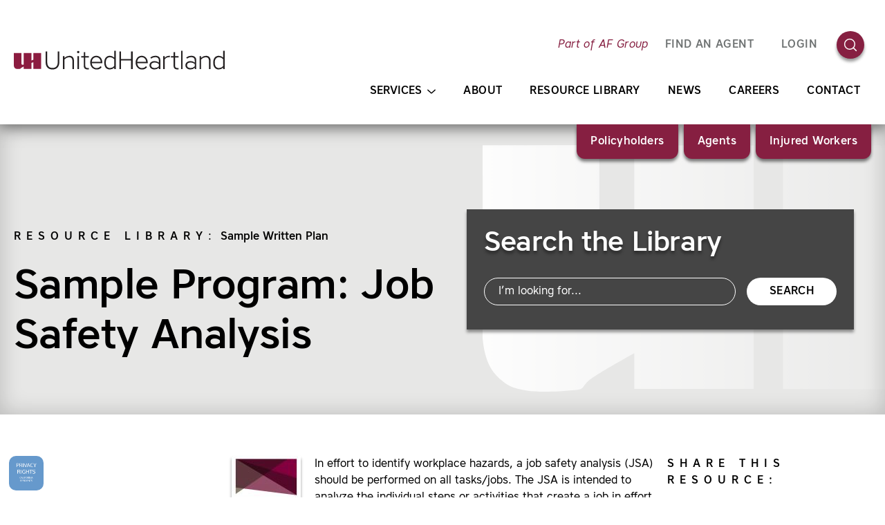

--- FILE ---
content_type: text/html; charset=UTF-8
request_url: https://www.unitedheartland.com/resources/sample-program-job-safety-analysis/
body_size: 14548
content:
<!DOCTYPE html>
<html lang="en-US" class="no-js">
<head>
	<meta charset="UTF-8">
	<meta name="viewport" content="width=device-width, initial-scale=1, shrink-to-fit=no">
<title>Sample Program: Job Safety Analysis | United Heartland</title>
<meta name='robots' content='max-image-preview:large' />
<link rel='stylesheet' id='classic-theme-styles-css' href='https://www.unitedheartland.com/wp-includes/css/classic-themes.min.css?ver=6.2.5' media='all' />
<style id='global-styles-inline-css'>
body{--wp--preset--color--black: #000000;--wp--preset--color--cyan-bluish-gray: #abb8c3;--wp--preset--color--white: #ffffff;--wp--preset--color--pale-pink: #f78da7;--wp--preset--color--vivid-red: #cf2e2e;--wp--preset--color--luminous-vivid-orange: #ff6900;--wp--preset--color--luminous-vivid-amber: #fcb900;--wp--preset--color--light-green-cyan: #7bdcb5;--wp--preset--color--vivid-green-cyan: #00d084;--wp--preset--color--pale-cyan-blue: #8ed1fc;--wp--preset--color--vivid-cyan-blue: #0693e3;--wp--preset--color--vivid-purple: #9b51e0;--wp--preset--gradient--vivid-cyan-blue-to-vivid-purple: linear-gradient(135deg,rgba(6,147,227,1) 0%,rgb(155,81,224) 100%);--wp--preset--gradient--light-green-cyan-to-vivid-green-cyan: linear-gradient(135deg,rgb(122,220,180) 0%,rgb(0,208,130) 100%);--wp--preset--gradient--luminous-vivid-amber-to-luminous-vivid-orange: linear-gradient(135deg,rgba(252,185,0,1) 0%,rgba(255,105,0,1) 100%);--wp--preset--gradient--luminous-vivid-orange-to-vivid-red: linear-gradient(135deg,rgba(255,105,0,1) 0%,rgb(207,46,46) 100%);--wp--preset--gradient--very-light-gray-to-cyan-bluish-gray: linear-gradient(135deg,rgb(238,238,238) 0%,rgb(169,184,195) 100%);--wp--preset--gradient--cool-to-warm-spectrum: linear-gradient(135deg,rgb(74,234,220) 0%,rgb(151,120,209) 20%,rgb(207,42,186) 40%,rgb(238,44,130) 60%,rgb(251,105,98) 80%,rgb(254,248,76) 100%);--wp--preset--gradient--blush-light-purple: linear-gradient(135deg,rgb(255,206,236) 0%,rgb(152,150,240) 100%);--wp--preset--gradient--blush-bordeaux: linear-gradient(135deg,rgb(254,205,165) 0%,rgb(254,45,45) 50%,rgb(107,0,62) 100%);--wp--preset--gradient--luminous-dusk: linear-gradient(135deg,rgb(255,203,112) 0%,rgb(199,81,192) 50%,rgb(65,88,208) 100%);--wp--preset--gradient--pale-ocean: linear-gradient(135deg,rgb(255,245,203) 0%,rgb(182,227,212) 50%,rgb(51,167,181) 100%);--wp--preset--gradient--electric-grass: linear-gradient(135deg,rgb(202,248,128) 0%,rgb(113,206,126) 100%);--wp--preset--gradient--midnight: linear-gradient(135deg,rgb(2,3,129) 0%,rgb(40,116,252) 100%);--wp--preset--duotone--dark-grayscale: url('#wp-duotone-dark-grayscale');--wp--preset--duotone--grayscale: url('#wp-duotone-grayscale');--wp--preset--duotone--purple-yellow: url('#wp-duotone-purple-yellow');--wp--preset--duotone--blue-red: url('#wp-duotone-blue-red');--wp--preset--duotone--midnight: url('#wp-duotone-midnight');--wp--preset--duotone--magenta-yellow: url('#wp-duotone-magenta-yellow');--wp--preset--duotone--purple-green: url('#wp-duotone-purple-green');--wp--preset--duotone--blue-orange: url('#wp-duotone-blue-orange');--wp--preset--font-size--small: 13px;--wp--preset--font-size--medium: 20px;--wp--preset--font-size--large: 36px;--wp--preset--font-size--x-large: 42px;--wp--preset--spacing--20: 0.44rem;--wp--preset--spacing--30: 0.67rem;--wp--preset--spacing--40: 1rem;--wp--preset--spacing--50: 1.5rem;--wp--preset--spacing--60: 2.25rem;--wp--preset--spacing--70: 3.38rem;--wp--preset--spacing--80: 5.06rem;--wp--preset--shadow--natural: 6px 6px 9px rgba(0, 0, 0, 0.2);--wp--preset--shadow--deep: 12px 12px 50px rgba(0, 0, 0, 0.4);--wp--preset--shadow--sharp: 6px 6px 0px rgba(0, 0, 0, 0.2);--wp--preset--shadow--outlined: 6px 6px 0px -3px rgba(255, 255, 255, 1), 6px 6px rgba(0, 0, 0, 1);--wp--preset--shadow--crisp: 6px 6px 0px rgba(0, 0, 0, 1);}:where(.is-layout-flex){gap: 0.5em;}body .is-layout-flow > .alignleft{float: left;margin-inline-start: 0;margin-inline-end: 2em;}body .is-layout-flow > .alignright{float: right;margin-inline-start: 2em;margin-inline-end: 0;}body .is-layout-flow > .aligncenter{margin-left: auto !important;margin-right: auto !important;}body .is-layout-constrained > .alignleft{float: left;margin-inline-start: 0;margin-inline-end: 2em;}body .is-layout-constrained > .alignright{float: right;margin-inline-start: 2em;margin-inline-end: 0;}body .is-layout-constrained > .aligncenter{margin-left: auto !important;margin-right: auto !important;}body .is-layout-constrained > :where(:not(.alignleft):not(.alignright):not(.alignfull)){max-width: var(--wp--style--global--content-size);margin-left: auto !important;margin-right: auto !important;}body .is-layout-constrained > .alignwide{max-width: var(--wp--style--global--wide-size);}body .is-layout-flex{display: flex;}body .is-layout-flex{flex-wrap: wrap;align-items: center;}body .is-layout-flex > *{margin: 0;}:where(.wp-block-columns.is-layout-flex){gap: 2em;}.has-black-color{color: var(--wp--preset--color--black) !important;}.has-cyan-bluish-gray-color{color: var(--wp--preset--color--cyan-bluish-gray) !important;}.has-white-color{color: var(--wp--preset--color--white) !important;}.has-pale-pink-color{color: var(--wp--preset--color--pale-pink) !important;}.has-vivid-red-color{color: var(--wp--preset--color--vivid-red) !important;}.has-luminous-vivid-orange-color{color: var(--wp--preset--color--luminous-vivid-orange) !important;}.has-luminous-vivid-amber-color{color: var(--wp--preset--color--luminous-vivid-amber) !important;}.has-light-green-cyan-color{color: var(--wp--preset--color--light-green-cyan) !important;}.has-vivid-green-cyan-color{color: var(--wp--preset--color--vivid-green-cyan) !important;}.has-pale-cyan-blue-color{color: var(--wp--preset--color--pale-cyan-blue) !important;}.has-vivid-cyan-blue-color{color: var(--wp--preset--color--vivid-cyan-blue) !important;}.has-vivid-purple-color{color: var(--wp--preset--color--vivid-purple) !important;}.has-black-background-color{background-color: var(--wp--preset--color--black) !important;}.has-cyan-bluish-gray-background-color{background-color: var(--wp--preset--color--cyan-bluish-gray) !important;}.has-white-background-color{background-color: var(--wp--preset--color--white) !important;}.has-pale-pink-background-color{background-color: var(--wp--preset--color--pale-pink) !important;}.has-vivid-red-background-color{background-color: var(--wp--preset--color--vivid-red) !important;}.has-luminous-vivid-orange-background-color{background-color: var(--wp--preset--color--luminous-vivid-orange) !important;}.has-luminous-vivid-amber-background-color{background-color: var(--wp--preset--color--luminous-vivid-amber) !important;}.has-light-green-cyan-background-color{background-color: var(--wp--preset--color--light-green-cyan) !important;}.has-vivid-green-cyan-background-color{background-color: var(--wp--preset--color--vivid-green-cyan) !important;}.has-pale-cyan-blue-background-color{background-color: var(--wp--preset--color--pale-cyan-blue) !important;}.has-vivid-cyan-blue-background-color{background-color: var(--wp--preset--color--vivid-cyan-blue) !important;}.has-vivid-purple-background-color{background-color: var(--wp--preset--color--vivid-purple) !important;}.has-black-border-color{border-color: var(--wp--preset--color--black) !important;}.has-cyan-bluish-gray-border-color{border-color: var(--wp--preset--color--cyan-bluish-gray) !important;}.has-white-border-color{border-color: var(--wp--preset--color--white) !important;}.has-pale-pink-border-color{border-color: var(--wp--preset--color--pale-pink) !important;}.has-vivid-red-border-color{border-color: var(--wp--preset--color--vivid-red) !important;}.has-luminous-vivid-orange-border-color{border-color: var(--wp--preset--color--luminous-vivid-orange) !important;}.has-luminous-vivid-amber-border-color{border-color: var(--wp--preset--color--luminous-vivid-amber) !important;}.has-light-green-cyan-border-color{border-color: var(--wp--preset--color--light-green-cyan) !important;}.has-vivid-green-cyan-border-color{border-color: var(--wp--preset--color--vivid-green-cyan) !important;}.has-pale-cyan-blue-border-color{border-color: var(--wp--preset--color--pale-cyan-blue) !important;}.has-vivid-cyan-blue-border-color{border-color: var(--wp--preset--color--vivid-cyan-blue) !important;}.has-vivid-purple-border-color{border-color: var(--wp--preset--color--vivid-purple) !important;}.has-vivid-cyan-blue-to-vivid-purple-gradient-background{background: var(--wp--preset--gradient--vivid-cyan-blue-to-vivid-purple) !important;}.has-light-green-cyan-to-vivid-green-cyan-gradient-background{background: var(--wp--preset--gradient--light-green-cyan-to-vivid-green-cyan) !important;}.has-luminous-vivid-amber-to-luminous-vivid-orange-gradient-background{background: var(--wp--preset--gradient--luminous-vivid-amber-to-luminous-vivid-orange) !important;}.has-luminous-vivid-orange-to-vivid-red-gradient-background{background: var(--wp--preset--gradient--luminous-vivid-orange-to-vivid-red) !important;}.has-very-light-gray-to-cyan-bluish-gray-gradient-background{background: var(--wp--preset--gradient--very-light-gray-to-cyan-bluish-gray) !important;}.has-cool-to-warm-spectrum-gradient-background{background: var(--wp--preset--gradient--cool-to-warm-spectrum) !important;}.has-blush-light-purple-gradient-background{background: var(--wp--preset--gradient--blush-light-purple) !important;}.has-blush-bordeaux-gradient-background{background: var(--wp--preset--gradient--blush-bordeaux) !important;}.has-luminous-dusk-gradient-background{background: var(--wp--preset--gradient--luminous-dusk) !important;}.has-pale-ocean-gradient-background{background: var(--wp--preset--gradient--pale-ocean) !important;}.has-electric-grass-gradient-background{background: var(--wp--preset--gradient--electric-grass) !important;}.has-midnight-gradient-background{background: var(--wp--preset--gradient--midnight) !important;}.has-small-font-size{font-size: var(--wp--preset--font-size--small) !important;}.has-medium-font-size{font-size: var(--wp--preset--font-size--medium) !important;}.has-large-font-size{font-size: var(--wp--preset--font-size--large) !important;}.has-x-large-font-size{font-size: var(--wp--preset--font-size--x-large) !important;}
.wp-block-navigation a:where(:not(.wp-element-button)){color: inherit;}
:where(.wp-block-columns.is-layout-flex){gap: 2em;}
.wp-block-pullquote{font-size: 1.5em;line-height: 1.6;}
</style>
<link rel='stylesheet' id='site-fonts-css' href='https://www.unitedheartland.com/wp-content/themes/afgroup2020/fonts.min.css?ver=1667413741' media='all' />
<link rel='stylesheet' id='tingle-css' href='https://www.unitedheartland.com/wp-content/themes/afgroup2020/tingle.min.css?ver=1651010115' media='all' />
<link rel='stylesheet' id='corp-styles-css' href='https://www.unitedheartland.com/wp-content/themes/afgroup2020/style.min.css?ver=1666288764' media='all' />
<link rel='stylesheet' id='site-styles-css' href='https://www.unitedheartland.com/wp-content/themes/afgroup2020-brand/style.min.css?ver=1677153253' media='all' />
<script src='https://www.unitedheartland.com/wp-includes/js/jquery/jquery.min.js?ver=3.6.4' id='jquery-core-js'></script>
<script src='https://www.unitedheartland.com/wp-includes/js/jquery/jquery-migrate.min.js?ver=3.4.0' id='jquery-migrate-js'></script>
<link rel="canonical" href="https://www.unitedheartland.com/resources/sample-program-job-safety-analysis/" />
<style>.header-strip-img::after{background-image:url("[data-uri]");}.page-template-audience .header-strip-img::after{background-image:url("[data-uri]");}@media screen and (min-width:64rem){.header-strip-img::after{background-image:url("[data-uri]")!important;}}.header-strip-no-img.header-strip::after{background-image:url("[data-uri]");}@media screen and (min-width:64rem){.header-strip.header-strip::after{background-image:url("[data-uri]");}}</style><style>:root{--primary:#861f41;--text-on-primary:#ffffff;--secondary:#fea7a7;--text-on-secondary:#000000;--text-on-black:#fea7a7;--text-on-white:#861f41;}@supports (display:grid){.footer{background-image:url("[data-uri]");}body:not(.cssvars-polyfilled) .afform select{background-image:url("[data-uri]")}body:not(.cssvars-polyfilled) .afform-baa select{background-image:url("[data-uri]")}body:not(.cssvars-polyfilled) .afform-audrl select{background-image:url("[data-uri]")}}</style><link rel="icon" href="https://www.unitedheartland.com/wp-content/uploads/2019/10/cropped-favicon-32x32.png" sizes="32x32" />
<link rel="icon" href="https://www.unitedheartland.com/wp-content/uploads/2019/10/cropped-favicon-192x192.png" sizes="192x192" />
<link rel="apple-touch-icon" href="https://www.unitedheartland.com/wp-content/uploads/2019/10/cropped-favicon-180x180.png" />
<meta name="msapplication-TileImage" content="https://www.unitedheartland.com/wp-content/uploads/2019/10/cropped-favicon-270x270.png" />
<!-- Google Tag Manager -->
<script>(function(w,d,s,l,i){w[l]=w[l]||[];w[l].push({'gtm.start':new Date().getTime(),event:'gtm.js'});var f=d.getElementsByTagName(s)[0],j=d.createElement(s),dl=l!='dataLayer'?'&l='+l:'';j.async=true;j.src='https://www.googletagmanager.com/gtm.js?id='+i+dl;f.parentNode.insertBefore(j,f);})(window,document,'script','dataLayer','GTM-PPXMJBJ');</script>
<!-- End Google Tag Manager -->

<!--BEGIN QUALTRICS WEBSITE FEEDBACK SNIPPET-->

<script type='text/javascript'>

(function(){var g=function(e,h,f,g){

this.get=function(a){for(var a=a+"=",c=document.cookie.split(";"),b=0,e=c.length;b<e;b++){for(var d=c[b];" "==d.charAt(0);)d=d.substring(1,d.length);if(0==d.indexOf(a))return d.substring(a.length,d.length)}return null};

this.set=function(a,c){var b="",b=new Date;b.setTime(b.getTime()+6048E5);b="; expires="+b.toGMTString();document.cookie=a+"="+c+b+"; path=/; "};

this.check=function(){var a=this.get(f);if(a)a=a.split(":");else if(100!=e)"v"==h&&(e=Math.random()>=e/100?0:100),a=[h,e,0],this.set(f,a.join(":"));else return!0;var c=a[1];if(100==c)return!0;switch(a[0]){case "v":return!1;case "r":return c=a[2]%Math.floor(100/c),a[2]++,this.set(f,a.join(":")),!c}return!0};

this.go=function(){if(this.check()){var a=document.createElement("script");a.type="text/javascript";a.src=g;document.body&&document.body.appendChild(a)}};

this.start=function(){var t=this;"complete"!==document.readyState?window.addEventListener?window.addEventListener("load",function(){t.go()},!1):window.attachEvent&&window.attachEvent("onload",function(){t.go()}):t.go()};};

try{(new g(100,"r","QSI_S_ZN_1dto5qGPSiUY0bK","https://zn1dto5qgpsiuy0bk-afgroup.siteintercept.qualtrics.com/SIE/?Q_ZID=ZN_1dto5qGPSiUY0bK")).start()}catch(i){}})();

</script><div id='ZN_1dto5qGPSiUY0bK'><!--DO NOT REMOVE-CONTENTS PLACED HERE--></div>

<!--END WEBSITE FEEDBACK SNIPPET--></head>
<body class="resources-template-default single single-resources postid-89966">
<svg xmlns="http://www.w3.org/2000/svg" viewBox="0 0 0 0" width="0" height="0" focusable="false" role="none" style="visibility: hidden; position: absolute; left: -9999px; overflow: hidden;" ><defs><filter id="wp-duotone-dark-grayscale"><feColorMatrix color-interpolation-filters="sRGB" type="matrix" values=" .299 .587 .114 0 0 .299 .587 .114 0 0 .299 .587 .114 0 0 .299 .587 .114 0 0 " /><feComponentTransfer color-interpolation-filters="sRGB" ><feFuncR type="table" tableValues="0 0.49803921568627" /><feFuncG type="table" tableValues="0 0.49803921568627" /><feFuncB type="table" tableValues="0 0.49803921568627" /><feFuncA type="table" tableValues="1 1" /></feComponentTransfer><feComposite in2="SourceGraphic" operator="in" /></filter></defs></svg><svg xmlns="http://www.w3.org/2000/svg" viewBox="0 0 0 0" width="0" height="0" focusable="false" role="none" style="visibility: hidden; position: absolute; left: -9999px; overflow: hidden;" ><defs><filter id="wp-duotone-grayscale"><feColorMatrix color-interpolation-filters="sRGB" type="matrix" values=" .299 .587 .114 0 0 .299 .587 .114 0 0 .299 .587 .114 0 0 .299 .587 .114 0 0 " /><feComponentTransfer color-interpolation-filters="sRGB" ><feFuncR type="table" tableValues="0 1" /><feFuncG type="table" tableValues="0 1" /><feFuncB type="table" tableValues="0 1" /><feFuncA type="table" tableValues="1 1" /></feComponentTransfer><feComposite in2="SourceGraphic" operator="in" /></filter></defs></svg><svg xmlns="http://www.w3.org/2000/svg" viewBox="0 0 0 0" width="0" height="0" focusable="false" role="none" style="visibility: hidden; position: absolute; left: -9999px; overflow: hidden;" ><defs><filter id="wp-duotone-purple-yellow"><feColorMatrix color-interpolation-filters="sRGB" type="matrix" values=" .299 .587 .114 0 0 .299 .587 .114 0 0 .299 .587 .114 0 0 .299 .587 .114 0 0 " /><feComponentTransfer color-interpolation-filters="sRGB" ><feFuncR type="table" tableValues="0.54901960784314 0.98823529411765" /><feFuncG type="table" tableValues="0 1" /><feFuncB type="table" tableValues="0.71764705882353 0.25490196078431" /><feFuncA type="table" tableValues="1 1" /></feComponentTransfer><feComposite in2="SourceGraphic" operator="in" /></filter></defs></svg><svg xmlns="http://www.w3.org/2000/svg" viewBox="0 0 0 0" width="0" height="0" focusable="false" role="none" style="visibility: hidden; position: absolute; left: -9999px; overflow: hidden;" ><defs><filter id="wp-duotone-blue-red"><feColorMatrix color-interpolation-filters="sRGB" type="matrix" values=" .299 .587 .114 0 0 .299 .587 .114 0 0 .299 .587 .114 0 0 .299 .587 .114 0 0 " /><feComponentTransfer color-interpolation-filters="sRGB" ><feFuncR type="table" tableValues="0 1" /><feFuncG type="table" tableValues="0 0.27843137254902" /><feFuncB type="table" tableValues="0.5921568627451 0.27843137254902" /><feFuncA type="table" tableValues="1 1" /></feComponentTransfer><feComposite in2="SourceGraphic" operator="in" /></filter></defs></svg><svg xmlns="http://www.w3.org/2000/svg" viewBox="0 0 0 0" width="0" height="0" focusable="false" role="none" style="visibility: hidden; position: absolute; left: -9999px; overflow: hidden;" ><defs><filter id="wp-duotone-midnight"><feColorMatrix color-interpolation-filters="sRGB" type="matrix" values=" .299 .587 .114 0 0 .299 .587 .114 0 0 .299 .587 .114 0 0 .299 .587 .114 0 0 " /><feComponentTransfer color-interpolation-filters="sRGB" ><feFuncR type="table" tableValues="0 0" /><feFuncG type="table" tableValues="0 0.64705882352941" /><feFuncB type="table" tableValues="0 1" /><feFuncA type="table" tableValues="1 1" /></feComponentTransfer><feComposite in2="SourceGraphic" operator="in" /></filter></defs></svg><svg xmlns="http://www.w3.org/2000/svg" viewBox="0 0 0 0" width="0" height="0" focusable="false" role="none" style="visibility: hidden; position: absolute; left: -9999px; overflow: hidden;" ><defs><filter id="wp-duotone-magenta-yellow"><feColorMatrix color-interpolation-filters="sRGB" type="matrix" values=" .299 .587 .114 0 0 .299 .587 .114 0 0 .299 .587 .114 0 0 .299 .587 .114 0 0 " /><feComponentTransfer color-interpolation-filters="sRGB" ><feFuncR type="table" tableValues="0.78039215686275 1" /><feFuncG type="table" tableValues="0 0.94901960784314" /><feFuncB type="table" tableValues="0.35294117647059 0.47058823529412" /><feFuncA type="table" tableValues="1 1" /></feComponentTransfer><feComposite in2="SourceGraphic" operator="in" /></filter></defs></svg><svg xmlns="http://www.w3.org/2000/svg" viewBox="0 0 0 0" width="0" height="0" focusable="false" role="none" style="visibility: hidden; position: absolute; left: -9999px; overflow: hidden;" ><defs><filter id="wp-duotone-purple-green"><feColorMatrix color-interpolation-filters="sRGB" type="matrix" values=" .299 .587 .114 0 0 .299 .587 .114 0 0 .299 .587 .114 0 0 .299 .587 .114 0 0 " /><feComponentTransfer color-interpolation-filters="sRGB" ><feFuncR type="table" tableValues="0.65098039215686 0.40392156862745" /><feFuncG type="table" tableValues="0 1" /><feFuncB type="table" tableValues="0.44705882352941 0.4" /><feFuncA type="table" tableValues="1 1" /></feComponentTransfer><feComposite in2="SourceGraphic" operator="in" /></filter></defs></svg><svg xmlns="http://www.w3.org/2000/svg" viewBox="0 0 0 0" width="0" height="0" focusable="false" role="none" style="visibility: hidden; position: absolute; left: -9999px; overflow: hidden;" ><defs><filter id="wp-duotone-blue-orange"><feColorMatrix color-interpolation-filters="sRGB" type="matrix" values=" .299 .587 .114 0 0 .299 .587 .114 0 0 .299 .587 .114 0 0 .299 .587 .114 0 0 " /><feComponentTransfer color-interpolation-filters="sRGB" ><feFuncR type="table" tableValues="0.098039215686275 1" /><feFuncG type="table" tableValues="0 0.66274509803922" /><feFuncB type="table" tableValues="0.84705882352941 0.41960784313725" /><feFuncA type="table" tableValues="1 1" /></feComponentTransfer><feComposite in2="SourceGraphic" operator="in" /></filter></defs></svg><!-- Google Tag Manager (noscript) -->
<noscript><iframe src="https://www.googletagmanager.com/ns.html?id=GTM-PPXMJBJ" height="0" width="0" style="display:none;visibility:hidden"></iframe></noscript>
<!-- End Google Tag Manager (noscript) -->
<div id="maindocument">
<header class="header header-with-audience-menu thegrid">
	<div class="r1 c1 header-logo">
		<a href="https://www.unitedheartland.com/">
			<svg xmlns="http://www.w3.org/2000/svg" width="305" height="28" viewBox="0 0 305 27.11" focusable="false" aria-hidden="true"><path fill="#231f20" d="M63.44 16.63V1.1h2.34v15.67c0 7-4.21 10.34-9.91 10.34S46 23.79 46 16.77V1.1h2.34v15.53c0 5.48 2.67 8.29 7.56 8.29s7.57-2.81 7.57-8.29zM86.93 14.25v12.42h-2.19V14.8c0-3.62-1.53-5.45-4.93-5.45a9.41 9.41 0 00-6.51 3.29v14h-2.19V7.75h2.19v2.59a10.23 10.23 0 017-3c4.1 0 6.65 2.37 6.65 6.94zM93.11.18a1.7 1.7 0 011.68 1.68 1.68 1.68 0 01-3.36 0A1.7 1.7 0 0193.11.18zM92 7.75h2.2v18.92H92V7.75zM101.15 21.56V9.72h-3.77v-2h3.77V2.08h2.19v5.67h5.12v2h-5.12v11.66c0 2.71 1.13 3.66 3.43 3.66.59 0 1.17 0 1.65-.08V27c-.4 0-1.06.07-1.5.07-3.62 0-5.77-1.5-5.77-5.55zM110.46 17.17c0-5.7 3.62-9.86 8.81-9.86s8.7 4.05 8.7 9.83a8 8 0 010 1H112.8c.3 4 2.85 7 7 7a6.86 6.86 0 005.62-2.71l1.68 1.21a8.82 8.82 0 01-7.19 3.54c-5.78 0-9.4-4.49-9.4-9.94zm15.21-1c-.19-4.13-3-6.8-6.44-6.8S113 12 112.8 16.15zM145.21 24.48a9.41 9.41 0 01-6.32 2.63c-5.22 0-8.11-3.76-8.11-9.9s2.89-9.9 8.11-9.9a9.41 9.41 0 016.32 2.63V0h2.2v26.67h-2.2v-2.19zm-5.92.59a8.57 8.57 0 005.92-2.85v-10a8.57 8.57 0 00-5.92-2.85c-4.23 0-6.24 2.85-6.24 7.86s2 7.86 6.24 7.86zM152.74 1.1h2.34v10.88h14.51V1.1h2.34v25.57h-2.34V14.1h-14.51v12.57h-2.34V1.1zM176.16 17.17c0-5.7 3.62-9.86 8.81-9.86 5 0 8.7 4.05 8.7 9.83a8 8 0 010 1H178.5c.29 4 2.85 7 6.94 7a6.88 6.88 0 005.63-2.71l1.68 1.21a8.84 8.84 0 01-7.2 3.54c-5.77 0-9.39-4.49-9.39-9.94zm15.2-1c-.18-4.13-3-6.8-6.43-6.8s-6.25 2.67-6.43 6.8zM203.53 15a9.63 9.63 0 016.18 2.12v-2.8c0-3.21-1.46-5-5.41-5a8.65 8.65 0 00-5.56 2.05l-1.38-1.5a11 11 0 017.19-2.59c4.68 0 7.35 2.3 7.35 6.5v12.89h-2.19v-2.08a8.64 8.64 0 01-6.18 2.52c-4.46 0-7.27-2.59-7.27-6.06s2.81-6.05 7.27-6.05zm-5 6.07c0 2.59 2.13 4 5.27 4a8.6 8.6 0 005.92-2.45v-3.44a8.84 8.84 0 00-5.93-2.18c-3.14 0-5.27 1.39-5.27 4zM218.18 12.64v14H216V7.75h2.19v2.55a7.83 7.83 0 016.21-3c.37 0 .85 0 1.25.07v2.06c-.51 0-1-.08-1.57-.08a7.22 7.22 0 00-5.89 3.29zM231.05 21.56V9.72h-3.77v-2h3.77V2.08h2.19v5.67h5.11v2h-5.11v11.66c0 2.71 1.13 3.66 3.43 3.66.59 0 1.17 0 1.65-.08V27c-.4 0-1.06.07-1.5.07-3.62 0-5.77-1.5-5.77-5.55zM241.9 0h2.19v26.67h-2.19V0zM255.45 15a9.63 9.63 0 016.18 2.12v-2.8c0-3.21-1.46-5-5.41-5a8.62 8.62 0 00-5.55 2.05l-1.39-1.5a11 11 0 017.2-2.59c4.67 0 7.34 2.3 7.34 6.5v12.89h-2.19v-2.08a8.64 8.64 0 01-6.18 2.52c-4.46 0-7.27-2.59-7.27-6.06S251 15 255.45 15zm-5 6.07c0 2.59 2.12 4 5.26 4a8.6 8.6 0 005.92-2.45v-3.44a8.84 8.84 0 00-5.92-2.18c-3.14 0-5.26 1.39-5.26 4zM284.47 14.25v12.42h-2.2V14.8c0-3.62-1.53-5.45-4.93-5.45a9.37 9.37 0 00-6.5 3.29v14h-2.2V7.75h2.2v2.59a10.18 10.18 0 017-3c4.1 0 6.66 2.37 6.66 6.94zM302.81 24.48a9.43 9.43 0 01-6.32 2.63c-5.23 0-8.12-3.76-8.12-9.9s2.89-9.9 8.12-9.9a9.43 9.43 0 016.32 2.63V0H305v26.67h-2.19v-2.19zm-5.92.59a8.59 8.59 0 005.92-2.85v-10a8.59 8.59 0 00-5.92-2.85c-4.24 0-6.25 2.85-6.25 7.86s2 7.86 6.25 7.86z" /><path fill="#8c1c40" d="M28.2 3.3V13a10.79 10.79 0 00-2.75 1.24V3.3H14.24v16.64a3.64 3.64 0 01-1.72.42A1.85 1.85 0 0111 18.5v-.83-14.4H0v18.16a5.16 5.16 0 001.74 3.92c.7.62 1.76 1.44 7.09.93.76-.07.53-.39 1.17-.9a42.15 42.15 0 014.24-2.55v3.36h11.21v-8.54a13.75 13.75 0 012.75-.87v9.41h11.2V3.3z" /></svg>			<span class="screen-reader-text">Homepage</span>
		</a>
	</div>
	<div class="r1 c2 skiplink-wrapper">
		<a href="#maincontent" class="skiplink">Skip to Main Content</a>
	</div>
	<nav class="r12 c234 mainmenu">
		<div class="header-utility-block">
			<div class="header-byline">
				<div class="header-byline-logo"><svg xmlns="http://www.w3.org/2000/svg" width="69" height="40" viewBox="0 0 68.04 40" focusable="false" aria-hidden="true"><path fill="#8c1c40" d="M48.7 0v16.86A18.94 18.94 0 0043.94 19V0H24.59v28.78a6.27 6.27 0 01-3 .73c-1.59-.13-2.45-1.77-2.59-3.22 0-.45-.09-.93-.09-1.43V0H0v31.35c.37 3.93 1.57 5.51 3 6.77 1.22 1.07 3 2.48 12.24 1.61 1.31-.13.93-.67 2-1.56a74.63 74.63 0 017.32-4.4v5.8h19.38V24.82a25.32 25.32 0 014.76-1.5v16.25H68V0z" /></svg></div>
				<a href="https://www.afgroup.com/" class="header-byline-link">Part of AF Group</a>
			</div>
<nav class="header-menu header-menu-utility"><ul id="menu-utility-menu" class="menulist semlist"><li id="menu-item-88668" class="menu-item menu-item-type-custom menu-item-object-custom menu-item-88668"><a href="/ph/get-covered/">FIND AN AGENT</a></li>
<li id="menu-item-141" class="utility-login-menu menu-item menu-item-type-post_type menu-item-object-page menu-item-141"><a href="https://www.unitedheartland.com/login/">Login</a></li>
</ul></nav><div class="header-search"><form role="search" method="get" class="header-search-form" action="https://www.unitedheartland.com/"><svg xmlns="http://www.w3.org/2000/svg" class="icon-svg" viewBox="0 0 76 76" focusable="false" aria-hidden="true"><g fill="none" stroke="currentColor" stroke-linecap="round" stroke-linejoin="round" stroke-miterlimit="10" stroke-width="2.75"><circle cx="36" cy="36" r="14"/><path d="M54 54l-8-8"/></g></svg><label for="searchfield" class="header-search-label">Search</label><input type="search" id="searchfield" class="header-search-field" name="s" value="" required><button type="button" class="header-search-close">Close</button><button type="submit" class="header-search-button"><svg xmlns="http://www.w3.org/2000/svg" class="carat carat-right" width="23" height="23" viewBox="0 0 23 23" focusable="false" aria-hidden="true"><path fill="none" stroke="currentColor" stroke-linecap="round" stroke-linejoin="round" stroke-miterlimit="10" stroke-width="2.75" d="M1.5 7.2l9.3 8.4c.4.3 1 .3 1.3 0l9.4-8.4" /></svg><span class="screen-reader-text">Search</span></button></form></div>		</div>
<div class="header-menu header-menu-audience"><ul id="menu-audience-menu" class="menulist semlist"><li id="menu-item-120" class="menu-item menu-item-type-post_type menu-item-object-page menu-item-has-children menu-item-120"><a href="https://www.unitedheartland.com/ph/">Policyholders</a>
<ul class="sub-menu">
	<li id="menu-item-129" class="menu-item menu-item-type-post_type menu-item-object-page menu-item-129"><a href="https://www.unitedheartland.com/login/policyholder/">Policyholder Login</a></li>
	<li id="menu-item-121" class="menu-item menu-item-type-post_type menu-item-object-page menu-item-121"><a href="https://www.unitedheartland.com/ph/file-a-claim/">File a Claim</a></li>
	<li id="menu-item-122" class="menu-item menu-item-type-post_type menu-item-object-page menu-item-122"><a href="https://www.unitedheartland.com/ph/pay-bill/">Pay Bill</a></li>
	<li id="menu-item-123" class="menu-item menu-item-type-post_type menu-item-object-page menu-item-123"><a href="https://www.unitedheartland.com/ph/get-covered/">Find an Agent</a></li>
</ul>
</li>
<li id="menu-item-124" class="menu-item menu-item-type-post_type menu-item-object-page menu-item-has-children menu-item-124"><a href="https://www.unitedheartland.com/agents/">Agents</a>
<ul class="sub-menu">
	<li id="menu-item-130" class="menu-item menu-item-type-post_type menu-item-object-page menu-item-130"><a href="https://www.unitedheartland.com/login/agent/">Agent Login</a></li>
	<li id="menu-item-125" class="menu-item menu-item-type-post_type menu-item-object-page menu-item-125"><a href="https://www.unitedheartland.com/agents/education/">Education</a></li>
	<li id="menu-item-126" class="menu-item menu-item-type-post_type menu-item-object-page menu-item-126"><a href="https://www.unitedheartland.com/agents/submit-a-quote/">Get a Quote</a></li>
	<li id="menu-item-127" class="menu-item menu-item-type-post_type menu-item-object-page menu-item-127"><a href="https://www.unitedheartland.com/agents/become-an-agent/">Become an Agent</a></li>
</ul>
</li>
<li id="menu-item-128" class="menu-item menu-item-type-post_type menu-item-object-page menu-item-has-children menu-item-128"><a href="https://www.unitedheartland.com/injured-workers/">Injured Workers</a>
<ul class="sub-menu">
	<li id="menu-item-131" class="menu-item menu-item-type-post_type menu-item-object-page menu-item-131"><a href="https://www.unitedheartland.com/login/injured-worker/">Injured Worker Login</a></li>
</ul>
</li>
</ul></div><div class="header-menu header-menu-primary"><ul id="menu-primary-menu" class="menulist semlist"><li id="menu-item-132" class="menu-item menu-item-type-post_type menu-item-object-page menu-item-has-children menu-item-132"><a href="https://www.unitedheartland.com/services/">Services</a>
<ul class="sub-menu">
	<li id="menu-item-133" class="menu-item menu-item-type-post_type menu-item-object-page menu-item-133"><a href="https://www.unitedheartland.com/services/claims-and-medical-management/">Claims &#038; Medical Management</a></li>
	<li id="menu-item-134" class="menu-item menu-item-type-post_type menu-item-object-page menu-item-134"><a href="https://www.unitedheartland.com/services/fraud-detection-and-prevention/">Fraud Detection &#038; Prevention</a></li>
	<li id="menu-item-135" class="menu-item menu-item-type-post_type menu-item-object-page menu-item-135"><a href="https://www.unitedheartland.com/services/loss-control/">Loss Control</a></li>
	<li id="menu-item-88577" class="menu-item menu-item-type-post_type menu-item-object-page menu-item-88577"><a href="https://www.unitedheartland.com/medical-provider-search-redirect/">California Medical Provider Network Search</a></li>
	<li id="menu-item-136" class="menu-item menu-item-type-post_type menu-item-object-page menu-item-136"><a href="https://www.unitedheartland.com/services/national-account/">National Account Services</a></li>
	<li id="menu-item-88000" class="menu-item menu-item-type-post_type menu-item-object-page menu-item-88000"><a href="https://www.unitedheartland.com/services/telecompcare/">TeleCompCare®</a></li>
	<li id="menu-item-88025" class="menu-item menu-item-type-post_type menu-item-object-page menu-item-88025 current-menu-item"><a href="https://www.unitedheartland.com/services/training-resources/">Training Resources</a></li>
	<li id="menu-item-90379" class="menu-item menu-item-type-post_type menu-item-object-page menu-item-90379"><a href="https://www.unitedheartland.com/services/premium-audit/">Premium Audit</a></li>
</ul>
</li>
<li id="menu-item-137" class="menu-item menu-item-type-post_type menu-item-object-page menu-item-137"><a href="https://www.unitedheartland.com/about/">About</a></li>
<li id="menu-item-87716" class="menu-item menu-item-type-post_type menu-item-object-page menu-item-87716"><a href="https://www.unitedheartland.com/resource-library/">Resource Library</a></li>
<li id="menu-item-139" class="menu-item menu-item-type-post_type menu-item-object-page menu-item-139"><a href="https://www.unitedheartland.com/news/">News</a></li>
<li id="menu-item-138" class="menu-item menu-item-type-post_type menu-item-object-page menu-item-138"><a href="https://www.unitedheartland.com/careers/">Careers</a></li>
<li id="menu-item-91853" class="menu-item menu-item-type-custom menu-item-object-custom menu-item-91853"><a href="/contact">Contact</a></li>
</ul></div>	</nav>
<div class="header-menu header-menu-audience header-menu-audience-mobile"><ul id="menu-audience-menu-1" class="menulist semlist"><li class="menu-item menu-item-type-post_type menu-item-object-page menu-item-120"><a href="https://www.unitedheartland.com/ph/">Policyholders</a></li>
<li class="menu-item menu-item-type-post_type menu-item-object-page menu-item-124"><a href="https://www.unitedheartland.com/agents/">Agents</a></li>
<li class="menu-item menu-item-type-post_type menu-item-object-page menu-item-128"><a href="https://www.unitedheartland.com/injured-workers/">Injured Workers</a></li>
</ul></div></header>
<main id="maincontent">
<div class="header-strip header-strip-no-img header-strip-library">
	<div class="header-strip-crumbs"><span><a href="https://www.unitedheartland.com/resource-library/">Resource Library</a>:</span> <a href="https://www.unitedheartland.com/resource-library/?type=sample-written-plan">Sample Written Plan</a></div>
	<div class="header-strip-title">
		<h1>Sample Program: Job Safety Analysis</h1>
	</div>
	<div class="header-strip-utilbox">
		<div class="side-box side-box-reverse shadow">
			<h2>Search the Library</h2>
			<form role="search" method="get" class="afform" action="https://www.unitedheartland.com/resource-library/">
				<label for="search-field" class="screen-reader-text">Search Resources</label>
				<input type="search" name="search" id="search-field" placeholder="I’m looking for..." required>
				<button type="submit" class="btn">Search</button>
			</form>
		</div>
	</div>
</div>
	<div class="thegrid">
		<div class="r1 c23 content">
			<div class="resource-content clearfix">
<img width="100" height="130" src="https://www.unitedheartland.com/wp-content/uploads/2021/09/LC-0442-Job-Safety-Analysis-Sample-Program-pdf-100x130.jpg" class="resource-thumb shadow alignleft" alt="" decoding="async" loading="lazy" /><p>In effort to identify workplace hazards, a job safety analysis (JSA) should be performed on all tasks/jobs. The JSA is intended to analyze the individual steps or activities that create a job in effort to detect any actual or potential hazards that may be present. Because of its in-depth and detailed nature, the JSA can identify less obvious potential hazards that may go undetected during routine management observations or audits.</p>
			</div>
			<h2>Download resource:</h2>
			<a href="https://www.unitedheartland.com/wp-content/uploads/2021/09/LC-0442-Job-Safety-Analysis-Sample-Program.pdf" class="pill">View PDF</a>
		</div>
		<section class="r1 c4 resource-share">
			<h2 class="smcapshead">Share this resource:</h2>
			<hr>
			<div class="sr-copyurl-block" hidden>
				<button type="button" id="copyurl" class="pill pill-tertiary">Copy URL to Clipboard</button>
				<p class="copied" hidden>URL coppied to clipboard.</p>
				<p><br>Or send it directly to someone via our email form:</p>
				<hr>
			</div>
			<form class="afform afform-sr" method="post" action="https://www.unitedheartland.com/resources/sample-program-job-safety-analysis/">
				<fieldset>
					<legend>Your Information:</legend>
					<ul class="afform-list semlist">
						<li class="ffield ffield-full">
							<label for="sr-yourname">Name</label>
							<input type="text" id="sr-yourname" name="sr-yourname" autocomplete="name" required>
						</li>
						<li class="ffield ffield-full">
							<label for="sr-youremail">Email</label>
							<input type="text" id="sr-youremail" name="sr-youremail" autocomplete="email" required>
						</li>
					</ul>
				</fieldset>
				<fieldset>
					<legend>Recipient’s Information:</legend>
					<ul class="afform-list semlist">
						<li class="ffield ffield-full">
							<label for="sr-theirname">Name</label>
							<input type="text" id="sr-theirname" name="sr-theirname" required>
						</li>
						<li class="ffield ffield-full">
							<label for="sr-theiremail">Email</label>
							<input type="text" id="sr-theiremail" name="sr-theiremail" required>
						</li>
						<li class="ffield ffield-full">
							<label for="sr-message">Message (optional)</label>
							<textarea id="sr-message" name="sr-message"></textarea>
						</li>
					</ul>
				</fieldset>
				<input type="hidden" name="formcode" value="sr">
				<button type="submit" class="pill pill-tertiary">Share Resource</button>
			</form>
		</section>
	</div>
	<section class="resource-tags-row thegrid thegrid-gray">
		<div class="r1 c1">
			<h2 class="smcapshead">Found In</h2>
		</div>
		<div class="r1 c234">
			<div class="resource-tags-row-list">
				<strong>Topics:</strong>
				<ul class="semlist pipelist">
					<li><a href="https://www.unitedheartland.com/resource-library/?topic=general-safety-prevention">General Safety &amp; Prevention</a></li>
				</ul>
			</div>
			<div class="resource-tags-row-list">
				<strong>Types:</strong>
				<ul class="semlist pipelist">
					<li><a href="https://www.unitedheartland.com/resource-library/?type=sample-written-plan">Sample Written Plan</a></li>
				</ul>
			</div>
		</div>
	</section>
</main>
<footer class="footer thegrid thegrid2 thegrid2-nospace">
	<div class="r12 c1 footer-logo">
		<svg xmlns="http://www.w3.org/2000/svg" width="278" height="25" viewBox="0 0 278 24.71" focusable="false" aria-hidden="true"><path fill="currentColor" d="M57.82 15.15V1H60v14.29c0 6.39-3.83 9.42-9 9.42s-9-3-9-9.42V1h2v14.15c0 5 2.44 7.56 6.9 7.56s6.89-2.56 6.89-7.56zM79.24 13v11.31h-2V13.49c0-3.3-1.4-5-4.5-5a8.57 8.57 0 00-5.93 3v12.82h-2V7.06h2v2.37a9.33 9.33 0 016.37-2.77c3.73 0 6.06 2.17 6.06 6.33zM84.87.17A1.55 1.55 0 0186.4 1.7a1.54 1.54 0 01-3.07 0A1.55 1.55 0 0184.87.17zm-1 6.89h2v17.25h-2V7.06zM92.19 19.65V8.86h-3.43v-1.8h3.43V1.9h2v5.16h4.66v1.8h-4.66v10.66c0 2.46 1 3.33 3.13 3.33.54 0 1.07 0 1.5-.07v1.87c-.37 0-1 .06-1.36.06-3.3 0-5.27-1.36-5.27-5.06zM100.69 15.65c0-5.19 3.29-9 8-9s7.93 3.7 7.93 9v.9h-13.8c.26 3.66 2.6 6.33 6.33 6.33a6.26 6.26 0 005.12-2.47l1.54 1.1a8.07 8.07 0 01-6.56 3.23c-5.27 0-8.56-4.09-8.56-9.06zm13.85-.93c-.17-3.76-2.7-6.19-5.86-6.19S103 11 102.82 14.72zM132.36 22.31a8.6 8.6 0 01-5.76 2.4c-4.77 0-7.4-3.43-7.4-9s2.63-9 7.4-9a8.6 8.6 0 015.76 2.4V0h2v24.31h-2v-2zm-5.4.54a7.81 7.81 0 005.4-2.6v-9.13A7.8 7.8 0 00127 8.53c-3.86 0-5.69 2.59-5.69 7.16s1.83 7.16 5.69 7.16zM139.22 1h2.13v9.92h13.22V1h2.14v23.31h-2.14V12.86h-13.22v11.45h-2.13V1zM160.57 15.65c0-5.19 3.3-9 8-9s7.93 3.7 7.93 9v.9h-13.8c.27 3.66 2.6 6.33 6.33 6.33a6.27 6.27 0 005.13-2.47l1.53 1.1a8.07 8.07 0 01-6.56 3.23c-5.26 0-8.56-4.09-8.56-9.06zm13.85-.93c-.16-3.76-2.69-6.19-5.86-6.19s-5.69 2.43-5.86 6.19zM185.51 13.65a8.74 8.74 0 015.63 1.94v-2.53c0-2.94-1.33-4.53-4.93-4.53a7.91 7.91 0 00-5.06 1.86L179.89 9a9.93 9.93 0 016.56-2.37c4.26 0 6.69 2.1 6.69 5.93v11.75h-2v-1.9a7.87 7.87 0 01-5.63 2.3c-4.06 0-6.62-2.36-6.62-5.53s2.56-5.53 6.62-5.53zM181 19.18c0 2.37 1.93 3.67 4.8 3.67a7.83 7.83 0 005.39-2.23v-3.14a8 8 0 00-5.39-2c-2.87 0-4.8 1.27-4.8 3.66zM198.87 11.52v12.79h-2V7.06h2v2.33a7.14 7.14 0 015.66-2.73 11.23 11.23 0 011.13.07v1.86c-.46 0-.93-.06-1.43-.06a6.57 6.57 0 00-5.36 3zM210.59 19.65V8.86h-3.43v-1.8h3.43V1.9h2v5.16h4.66v1.8h-4.66v10.66c0 2.46 1 3.33 3.13 3.33.53 0 1.07 0 1.5-.07v1.87c-.37 0-1 .06-1.37.06-3.29 0-5.26-1.36-5.26-5.06zM220.48 0h2v24.31h-2V0zM232.84 13.65a8.76 8.76 0 015.63 1.94v-2.53c0-2.94-1.33-4.53-4.93-4.53a7.89 7.89 0 00-5.06 1.86L227.21 9a10 10 0 016.56-2.37c4.26 0 6.7 2.1 6.7 5.93v11.75h-2v-1.9a7.91 7.91 0 01-5.63 2.3c-4.06 0-6.63-2.36-6.63-5.53s2.57-5.53 6.63-5.53zm-4.56 5.53c0 2.37 1.93 3.67 4.79 3.67a7.87 7.87 0 005.4-2.23v-3.14a8.08 8.08 0 00-5.4-2c-2.86 0-4.79 1.27-4.79 3.66zM259.28 13v11.31h-2V13.49c0-3.3-1.4-5-4.5-5a8.55 8.55 0 00-5.93 3v12.82h-2V7.06h2v2.37a9.28 9.28 0 016.36-2.77c3.73 0 6.06 2.17 6.06 6.33zM276 22.31a8.6 8.6 0 01-5.76 2.4c-4.76 0-7.39-3.43-7.39-9s2.63-9 7.39-9A8.6 8.6 0 01276 9.06V0h2v24.31h-2v-2zm-5.39.54a7.81 7.81 0 005.39-2.6v-9.13a7.8 7.8 0 00-5.39-2.59c-3.87 0-5.7 2.59-5.7 7.16s1.83 7.16 5.7 7.16z" /><path fill="currentColor" d="M25.7 3v8.88A9.89 9.89 0 0023.19 13V3H13v15.18a3.37 3.37 0 01-1.57.38 1.69 1.69 0 01-1.43-1.7v-.76V3H0v16.53a4.7 4.7 0 001.58 3.57c.65.57 1.61 1.32 6.47.85.69-.06.48-.35 1.07-.82A39 39 0 0113 20.81v3.06h10.19v-7.79a13.77 13.77 0 012.51-.78v8.57h10.22V3z" /></svg>	</div>
	<div class="r1 c2 footer-phone">
		<a href="tel:8002582667">800-258-2667</a>
	</div>
	<div class="r2 c2 footer-address">PO Box 40790 <br />
Lansing, MI 48901-7990</div>
	<ul class="r1 c3 footer-social semlist">
		<li>
			<a class="footer-social-facebook circleicon" href="https://www.facebook.com/UnitedHeartland/">
				<span class="icon-btn"><svg xmlns="http://www.w3.org/2000/svg" class="icon-svg" viewBox="0 0 44 44" focusable="false" aria-hidden="true"><path fill="currentColor" d="M22 0C9.8 0 0 9.9 0 22s9.8 22 22 22 22-9.8 22-22S34.1 0 22 0zm5.2 14.7h-2.1c-1.6 0-1.9.8-1.9 1.9v2.5h3.9l-.5 3.9h-3.4v10.1h-4.1v-10h-3.4v-3.9h3.4v-2.9c0-3.4 2-5.2 5-5.2 1.4 0 2.7.1 3 .2v3.4z"/></svg></span>				<span class="screen-reader-text">United Heartland on Facebook</span>
			</a>
		</li>
		<li>
			<a class="footer-social-linkedin circleicon" href="https://www.linkedin.com/company/united-heartland">
				<span class="icon-btn"><svg xmlns="http://www.w3.org/2000/svg" class="icon-svg" viewBox="0 0 44 44" focusable="false" aria-hidden="true"><path fill="currentColor" d="M22 0C9.8 0 0 9.8 0 22s9.8 22 22 22 22-9.9 22-22S34.2 0 22 0zm-6.2 31.2h-4.3V17.5h4.3v13.7zm-2.2-15.4c-1.6 0-2.6-1-2.6-2.4s1-2.4 2.6-2.4 2.6 1 2.6 2.4c0 1.3-1 2.4-2.6 2.4zM33 31.2h-4.9v-7.1c0-1.9-.8-3.1-2.4-3.1-1.3 0-2 .9-2.3 1.7-.1.3-.1.7-.1 1.1v7.4h-4.8s.1-12.6 0-13.7h4.8v2.2c.3-.9 1.8-2.3 4.3-2.3 3 0 5.4 2 5.4 6.2v7.6z"/></svg></span>				<span class="screen-reader-text">United Heartland on LinkedIn</span>
			</a>
		</li>
		<li>
			<a class="footer-social-youtube circleicon" href="https://www.youtube.com/channel/UCv7QN7Y38jO6lshDEH9mk4A">
				<span class="icon-btn"><svg xmlns="http://www.w3.org/2000/svg" class="icon-svg" viewBox="0 0 44 44" focusable="false" aria-hidden="true"><path fill="currentColor" d="M22 0C9.8 0 0 9.8 0 22s9.8 22 22 22 22-9.9 22-22S34.2 0 22 0zm12.9 26.6c0 4.4-4.4 4.4-4.4 4.4h-17c-4.4 0-4.4-4.4-4.4-4.4v-9.2c0-4.4 4.4-4.4 4.4-4.4h16.9c4.4 0 4.4 4.4 4.4 4.4v9.2z"/><path fill="currentColor" d="M18.6 17.1V27l8.4-5z"/></svg></span>				<span class="screen-reader-text">United Heartland on YouTube</span>
			</a>
		</li>
	</ul>
<nav class="r2 c3 footer-menu"><ul id="menu-footer-menu" class="menulist semlist"><li id="menu-item-15" class="menu-item menu-item-type-custom menu-item-object-custom menu-item-15"><a href="https://www.afgroup.com/">AF Group</a></li>
<li id="menu-item-13" class="menu-item menu-item-type-post_type menu-item-object-page menu-item-13"><a href="https://www.unitedheartland.com/terms-and-conditions/">Terms and Conditions</a></li>
<li id="menu-item-88920" class="menu-item menu-item-type-custom menu-item-object-custom menu-item-88920"><a href="https://www.afgroup.com/wp-content/uploads/2024/05/EHI-Code-of-Business-Conduct.pdf">Code of Business Conduct</a></li>
<li id="menu-item-14" class="menu-item menu-item-type-post_type menu-item-object-page menu-item-privacy-policy menu-item-14"><a rel="privacy-policy" href="https://www.unitedheartland.com/privacy-policy/">Privacy Policy</a></li>
<li id="menu-item-87528" class="menu-item menu-item-type-post_type menu-item-object-page menu-item-87528"><a href="https://www.unitedheartland.com/privacy-request/">Privacy Request Form (CA)</a></li>
<li id="menu-item-89108" class="menu-item menu-item-type-custom menu-item-object-custom menu-item-89108"><a href="/privacy-request/">Do Not Sell My Personal Information (CA)</a></li>
</ul></nav>	<div class="r12 c4 footer-legaltext">
		<p>United Heartland is the marketing name for United Wisconsin Insurance Company, a member of AF Group.<br />© 2026 AF Group. All policies underwritten by a licensed insurer subsidiary. For more information, please visit <a href="https://www.afgroup.com">AFGroup.com</a>.</p>
	</div>
</footer>
</div>
<style>
#ot-ccpa-banner {
	font-family: "Open Sans"; 
	margin: 0; 
	padding: 0;
	position: 
	fixed;
	bottom: 0;
	left: 1%;
	max-width: 400px;
	background-color: transparent;
	z-index: 9999;
	margin-right: 20px; 
}
#ot-ccpa-banner .ot-ccpa-icon {
	position: absolute; 
	bottom: 10px; 
	left: 0; 
	width: 50px;
	line-height: 15px;
	cursor: pointer;
	padding: 8px;
	background-color: #6699CC;
	border-radius: 10px; 
	height: 50px;
	display: flex; 
	justify-content: center; 
	align-items: center;
}
#ot-ccpa-banner .ot-ccpa-icon img{ 
	width: 100%; 
}

.CCPAFloatRight{ 
	right: 1% ; 
	left: auto !important; 
}
.ot-ccpa-optout__button--light{
	display: none !important}
</style>
<script>
jQuery(function(){
    jQuery("#ot-ccpa-banner,#otCCPAdoNotSellLink,.ot-ccpa-optout__button").click(function(){
        jQuery("#ot-ccpa-banner").toggle();
    });
    jQuery(document).on('click','.ot-ccpa-optout__buttons__close, .ot-ccpa-optout__confirm',function(){
        setTimeout(function(){
            if(jQuery(".ot-ccpa-icon").hasClass("enableicon")){ jQuery("#ot-ccpa-banner").show(); }
        }, 300);
    });
});
</script>
<script>
    var otCcpaScript = document.createElement('script'),
    script1 = document.getElementsByTagName('script')[0];
    otCcpaScript.src = 'https://cookie-cdn.cookiepro.com/ccpa-optout-solution/v1/ccpa-optout.js';
    otCcpaScript.async = true;
    otCcpaScript.type = 'text/javascript';
    script1.parentNode.insertBefore(otCcpaScript, script1);
    otCcpaData = {
		isButtonEnabled: "checked",
		isLinkEnabled: "textlink",
		headerBackgroundcolor: "#6699cc",
		headerTextcolor: "#ffffff",
		buttonBackgroundColor: "#6699cc",
		buttonTextColor: "#ffffff",
		popup_main_title: "",
		// Policy Settings
		PrivacyPolicyMessage: "Review our",
		linkURL: "\/privacy-policy\/",
		linkText: "Privacy Policy",
		// Email Settings
		isEmailEnabled: false,
		emailAddress: "",
		// Phone Settings
		isPhoneEnabled: true,
		phoneNumber: "CA Residents: 877-923-2344",
		// Form Link settings
		form_enable: true,
		form_link_text: "CA Privacy Request Form",
		form_link_url: "\/privacy-request\/",
		// GooglePersonalize settings
		isGooglePersonalizeEnabled: "",
		googleConfirmationTitle: "Personalized advertisements",
		googleConfirmationMessage: "Turning this off will opt you out of personalized advertisements delivered from Google on this website.",
		confirmbutton: "Confirm",
		frameworks: "",
		isLSPAenable: false,
		// Display position
		DisplayPosition: "left",
		location: "All"    }
    window.otccpaooSettings = {
	    layout: {
		    dialogueLocation: otCcpaData.DisplayPosition,
		    primaryColor: otCcpaData.headerBackgroundcolor,
		    secondaryColor: otCcpaData.headerTextcolor,
            button: {
                primary: otCcpaData.buttonBackgroundColor,
                secondary: otCcpaData.buttonTextColor,
            }		    
	    },
	    dialogue: {
			email: {
			    display: otCcpaData.isEmailEnabled,
			    title: otCcpaData.emailAddress,
			    url: "mailto:" + otCcpaData.emailAddress,
		    },
            lspa: {
                accepted: otCcpaData.isLSPAenable,
            },
            phone: {
                display: otCcpaData.isPhoneEnabled,
                title: otCcpaData.phoneNumber,
                url: "tel:" + otCcpaData.phoneNumber,
            },            		    
		    dsar: {
			    display: otCcpaData.form_enable,
			    title: otCcpaData.form_link_text,
			    url: otCcpaData.form_link_url,
		    },
		    intro: {
			    title: otCcpaData.popup_main_title,
			    description: otCcpaData.PrivacyPolicyMessage,
		    },
		    privacyPolicy: {
			    title: otCcpaData.linkText,
			    url: otCcpaData.linkURL,
		    },
		    optOut: {
			    title: otCcpaData.googleConfirmationTitle,
			    description: otCcpaData.googleConfirmationMessage,
			    frameworks: [otCcpaData.frameworks, otCcpaData.isGooglePersonalizeEnabled],
		    },
		    location: otCcpaData.location,
		    confirmation: {
			    text: otCcpaData.confirmbutton,
		    },
	    }
    }; 
</script>
<style>#ot-ccpa-banner{ display:block; }</style>	
<div id="ot-ccpa-banner" class="" style="display:none;" data-ot-ccpa-opt-out="buttonicon">
		<div class="ot-ccpa-icon  enableicon" style="display:flex;background-color: #6699cc">
		<a href="javascript:void(0);"><img src="https://www.unitedheartland.com/wp-content/uploads/2020/06/CCPA-caResidentsLogo.png" alt="Popup Button" title="CookiePro Do Not Sell"/></a>
	</div>
</div><link rel='stylesheet' id='otCCPAStylegooglefont-css' href='https://fonts.googleapis.com/css?family=Open+Sans%3A400%2C700&#038;display=swap&#038;ver=1.0' media='' />
<script src='https://www.unitedheartland.com/wp-content/themes/afgroup2020/js/css-var-polyfill.min.js?ver=1651010115' id='cssvars-polyfill-script-js'></script>
<script src='https://www.unitedheartland.com/wp-content/themes/afgroup2020/js/ofi.min.js?ver=1651010115' id='objectfit-polyfill-script-js'></script>
<script src='https://www.unitedheartland.com/wp-content/themes/afgroup2020/js/tingle.min.js?ver=1651010115' id='tingle-js'></script>
<script id='corp-scripts-js-extra'>
var pg_ajaxObj = {"closeVideo":"Close Video","iconBurger":"<span class=\"icon-btn\"><svg xmlns=\"http:\/\/www.w3.org\/2000\/svg\" class=\"icon-svg\" viewBox=\"0 0 44 44\" focusable=\"false\" aria-hidden=\"true\"><path fill-rule=\"evenodd\" d=\"M33.5 15.8v1.8h-23v-1.8h23zm0 5.5v1.8h-23v-1.8h23zm0 5.1v1.8h-23v-1.8h23z\" clip-rule=\"evenodd\"\/><\/svg><\/span>","iconCaratDown":"<svg xmlns=\"http:\/\/www.w3.org\/2000\/svg\" class=\"carat carat-down\" width=\"23\" height=\"23\" viewBox=\"0 0 23 23\" focusable=\"false\" aria-hidden=\"true\"><path fill=\"none\" stroke=\"currentColor\" stroke-linecap=\"round\" stroke-linejoin=\"round\" stroke-miterlimit=\"10\" stroke-width=\"2.75\" d=\"M1.5 7.2l9.3 8.4c.4.3 1 .3 1.3 0l9.4-8.4\" \/><\/svg>","iconClose":"<svg xmlns=\"http:\/\/www.w3.org\/2000\/svg\" class=\"icon-svg\" viewBox=\"0 0 44 44\" focusable=\"false\" aria-hidden=\"true\"><path fill-rule=\"evenodd\" d=\"M29 27.7l-1.2 1.2-5.8-5.8-5.8 5.8-1.2-1.2 5.8-5.8-5.5-5.5 1.2-1.2 5.5 5.5 5.6-5.6 1.2 1.2-5.6 5.6 5.8 5.8z\" clip-rule=\"evenodd\"\/><\/svg>","iconSearch":"<svg xmlns=\"http:\/\/www.w3.org\/2000\/svg\" class=\"icon-svg\" viewBox=\"0 0 76 76\" focusable=\"false\" aria-hidden=\"true\"><g fill=\"none\" stroke=\"currentColor\" stroke-linecap=\"round\" stroke-linejoin=\"round\" stroke-miterlimit=\"10\" stroke-width=\"2.75\"><circle cx=\"36\" cy=\"36\" r=\"14\"\/><path d=\"M54 54l-8-8\"\/><\/g><\/svg>","openSearchForm":"Open Search Form","toggleMenu":"Toggle Menu"};
</script>
<script src='https://www.unitedheartland.com/wp-content/themes/afgroup2020/js/scripts.min.js?ver=1744390326' id='corp-scripts-js'></script>
<script src='https://www.unitedheartland.com/wp-content/themes/afgroup2020-brand/js/scripts.min.js?ver=1651010115' id='site-scripts-js'></script>
<script src='https://www.unitedheartland.com/wp-content/themes/afgroup2020/js/admin.min.js?ver=1651010115' id='adminbar-scripts-js'></script>
</body>
</html>
